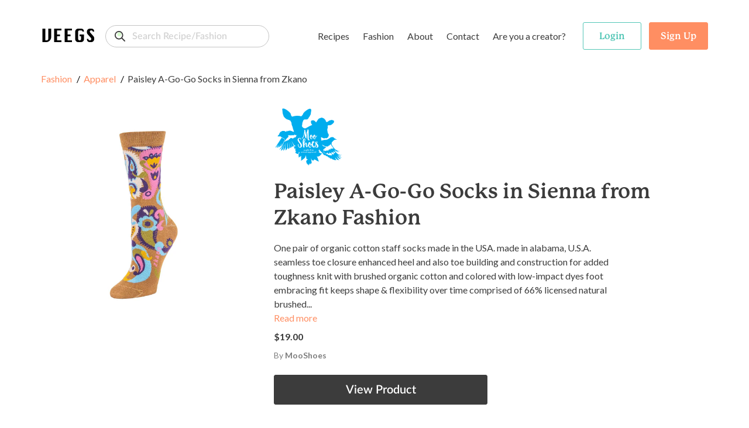

--- FILE ---
content_type: text/html; charset=utf-8
request_url: https://www.google.com/recaptcha/api2/anchor?ar=1&k=6LeXNdEUAAAAALq-ll-fr1WQKIFck9YhFRpvVYCy&co=aHR0cHM6Ly93d3cudmVlZ3Muc2hvcDo0NDM.&hl=en&v=PoyoqOPhxBO7pBk68S4YbpHZ&size=invisible&anchor-ms=20000&execute-ms=30000&cb=rxgezmigs18n
body_size: 48790
content:
<!DOCTYPE HTML><html dir="ltr" lang="en"><head><meta http-equiv="Content-Type" content="text/html; charset=UTF-8">
<meta http-equiv="X-UA-Compatible" content="IE=edge">
<title>reCAPTCHA</title>
<style type="text/css">
/* cyrillic-ext */
@font-face {
  font-family: 'Roboto';
  font-style: normal;
  font-weight: 400;
  font-stretch: 100%;
  src: url(//fonts.gstatic.com/s/roboto/v48/KFO7CnqEu92Fr1ME7kSn66aGLdTylUAMa3GUBHMdazTgWw.woff2) format('woff2');
  unicode-range: U+0460-052F, U+1C80-1C8A, U+20B4, U+2DE0-2DFF, U+A640-A69F, U+FE2E-FE2F;
}
/* cyrillic */
@font-face {
  font-family: 'Roboto';
  font-style: normal;
  font-weight: 400;
  font-stretch: 100%;
  src: url(//fonts.gstatic.com/s/roboto/v48/KFO7CnqEu92Fr1ME7kSn66aGLdTylUAMa3iUBHMdazTgWw.woff2) format('woff2');
  unicode-range: U+0301, U+0400-045F, U+0490-0491, U+04B0-04B1, U+2116;
}
/* greek-ext */
@font-face {
  font-family: 'Roboto';
  font-style: normal;
  font-weight: 400;
  font-stretch: 100%;
  src: url(//fonts.gstatic.com/s/roboto/v48/KFO7CnqEu92Fr1ME7kSn66aGLdTylUAMa3CUBHMdazTgWw.woff2) format('woff2');
  unicode-range: U+1F00-1FFF;
}
/* greek */
@font-face {
  font-family: 'Roboto';
  font-style: normal;
  font-weight: 400;
  font-stretch: 100%;
  src: url(//fonts.gstatic.com/s/roboto/v48/KFO7CnqEu92Fr1ME7kSn66aGLdTylUAMa3-UBHMdazTgWw.woff2) format('woff2');
  unicode-range: U+0370-0377, U+037A-037F, U+0384-038A, U+038C, U+038E-03A1, U+03A3-03FF;
}
/* math */
@font-face {
  font-family: 'Roboto';
  font-style: normal;
  font-weight: 400;
  font-stretch: 100%;
  src: url(//fonts.gstatic.com/s/roboto/v48/KFO7CnqEu92Fr1ME7kSn66aGLdTylUAMawCUBHMdazTgWw.woff2) format('woff2');
  unicode-range: U+0302-0303, U+0305, U+0307-0308, U+0310, U+0312, U+0315, U+031A, U+0326-0327, U+032C, U+032F-0330, U+0332-0333, U+0338, U+033A, U+0346, U+034D, U+0391-03A1, U+03A3-03A9, U+03B1-03C9, U+03D1, U+03D5-03D6, U+03F0-03F1, U+03F4-03F5, U+2016-2017, U+2034-2038, U+203C, U+2040, U+2043, U+2047, U+2050, U+2057, U+205F, U+2070-2071, U+2074-208E, U+2090-209C, U+20D0-20DC, U+20E1, U+20E5-20EF, U+2100-2112, U+2114-2115, U+2117-2121, U+2123-214F, U+2190, U+2192, U+2194-21AE, U+21B0-21E5, U+21F1-21F2, U+21F4-2211, U+2213-2214, U+2216-22FF, U+2308-230B, U+2310, U+2319, U+231C-2321, U+2336-237A, U+237C, U+2395, U+239B-23B7, U+23D0, U+23DC-23E1, U+2474-2475, U+25AF, U+25B3, U+25B7, U+25BD, U+25C1, U+25CA, U+25CC, U+25FB, U+266D-266F, U+27C0-27FF, U+2900-2AFF, U+2B0E-2B11, U+2B30-2B4C, U+2BFE, U+3030, U+FF5B, U+FF5D, U+1D400-1D7FF, U+1EE00-1EEFF;
}
/* symbols */
@font-face {
  font-family: 'Roboto';
  font-style: normal;
  font-weight: 400;
  font-stretch: 100%;
  src: url(//fonts.gstatic.com/s/roboto/v48/KFO7CnqEu92Fr1ME7kSn66aGLdTylUAMaxKUBHMdazTgWw.woff2) format('woff2');
  unicode-range: U+0001-000C, U+000E-001F, U+007F-009F, U+20DD-20E0, U+20E2-20E4, U+2150-218F, U+2190, U+2192, U+2194-2199, U+21AF, U+21E6-21F0, U+21F3, U+2218-2219, U+2299, U+22C4-22C6, U+2300-243F, U+2440-244A, U+2460-24FF, U+25A0-27BF, U+2800-28FF, U+2921-2922, U+2981, U+29BF, U+29EB, U+2B00-2BFF, U+4DC0-4DFF, U+FFF9-FFFB, U+10140-1018E, U+10190-1019C, U+101A0, U+101D0-101FD, U+102E0-102FB, U+10E60-10E7E, U+1D2C0-1D2D3, U+1D2E0-1D37F, U+1F000-1F0FF, U+1F100-1F1AD, U+1F1E6-1F1FF, U+1F30D-1F30F, U+1F315, U+1F31C, U+1F31E, U+1F320-1F32C, U+1F336, U+1F378, U+1F37D, U+1F382, U+1F393-1F39F, U+1F3A7-1F3A8, U+1F3AC-1F3AF, U+1F3C2, U+1F3C4-1F3C6, U+1F3CA-1F3CE, U+1F3D4-1F3E0, U+1F3ED, U+1F3F1-1F3F3, U+1F3F5-1F3F7, U+1F408, U+1F415, U+1F41F, U+1F426, U+1F43F, U+1F441-1F442, U+1F444, U+1F446-1F449, U+1F44C-1F44E, U+1F453, U+1F46A, U+1F47D, U+1F4A3, U+1F4B0, U+1F4B3, U+1F4B9, U+1F4BB, U+1F4BF, U+1F4C8-1F4CB, U+1F4D6, U+1F4DA, U+1F4DF, U+1F4E3-1F4E6, U+1F4EA-1F4ED, U+1F4F7, U+1F4F9-1F4FB, U+1F4FD-1F4FE, U+1F503, U+1F507-1F50B, U+1F50D, U+1F512-1F513, U+1F53E-1F54A, U+1F54F-1F5FA, U+1F610, U+1F650-1F67F, U+1F687, U+1F68D, U+1F691, U+1F694, U+1F698, U+1F6AD, U+1F6B2, U+1F6B9-1F6BA, U+1F6BC, U+1F6C6-1F6CF, U+1F6D3-1F6D7, U+1F6E0-1F6EA, U+1F6F0-1F6F3, U+1F6F7-1F6FC, U+1F700-1F7FF, U+1F800-1F80B, U+1F810-1F847, U+1F850-1F859, U+1F860-1F887, U+1F890-1F8AD, U+1F8B0-1F8BB, U+1F8C0-1F8C1, U+1F900-1F90B, U+1F93B, U+1F946, U+1F984, U+1F996, U+1F9E9, U+1FA00-1FA6F, U+1FA70-1FA7C, U+1FA80-1FA89, U+1FA8F-1FAC6, U+1FACE-1FADC, U+1FADF-1FAE9, U+1FAF0-1FAF8, U+1FB00-1FBFF;
}
/* vietnamese */
@font-face {
  font-family: 'Roboto';
  font-style: normal;
  font-weight: 400;
  font-stretch: 100%;
  src: url(//fonts.gstatic.com/s/roboto/v48/KFO7CnqEu92Fr1ME7kSn66aGLdTylUAMa3OUBHMdazTgWw.woff2) format('woff2');
  unicode-range: U+0102-0103, U+0110-0111, U+0128-0129, U+0168-0169, U+01A0-01A1, U+01AF-01B0, U+0300-0301, U+0303-0304, U+0308-0309, U+0323, U+0329, U+1EA0-1EF9, U+20AB;
}
/* latin-ext */
@font-face {
  font-family: 'Roboto';
  font-style: normal;
  font-weight: 400;
  font-stretch: 100%;
  src: url(//fonts.gstatic.com/s/roboto/v48/KFO7CnqEu92Fr1ME7kSn66aGLdTylUAMa3KUBHMdazTgWw.woff2) format('woff2');
  unicode-range: U+0100-02BA, U+02BD-02C5, U+02C7-02CC, U+02CE-02D7, U+02DD-02FF, U+0304, U+0308, U+0329, U+1D00-1DBF, U+1E00-1E9F, U+1EF2-1EFF, U+2020, U+20A0-20AB, U+20AD-20C0, U+2113, U+2C60-2C7F, U+A720-A7FF;
}
/* latin */
@font-face {
  font-family: 'Roboto';
  font-style: normal;
  font-weight: 400;
  font-stretch: 100%;
  src: url(//fonts.gstatic.com/s/roboto/v48/KFO7CnqEu92Fr1ME7kSn66aGLdTylUAMa3yUBHMdazQ.woff2) format('woff2');
  unicode-range: U+0000-00FF, U+0131, U+0152-0153, U+02BB-02BC, U+02C6, U+02DA, U+02DC, U+0304, U+0308, U+0329, U+2000-206F, U+20AC, U+2122, U+2191, U+2193, U+2212, U+2215, U+FEFF, U+FFFD;
}
/* cyrillic-ext */
@font-face {
  font-family: 'Roboto';
  font-style: normal;
  font-weight: 500;
  font-stretch: 100%;
  src: url(//fonts.gstatic.com/s/roboto/v48/KFO7CnqEu92Fr1ME7kSn66aGLdTylUAMa3GUBHMdazTgWw.woff2) format('woff2');
  unicode-range: U+0460-052F, U+1C80-1C8A, U+20B4, U+2DE0-2DFF, U+A640-A69F, U+FE2E-FE2F;
}
/* cyrillic */
@font-face {
  font-family: 'Roboto';
  font-style: normal;
  font-weight: 500;
  font-stretch: 100%;
  src: url(//fonts.gstatic.com/s/roboto/v48/KFO7CnqEu92Fr1ME7kSn66aGLdTylUAMa3iUBHMdazTgWw.woff2) format('woff2');
  unicode-range: U+0301, U+0400-045F, U+0490-0491, U+04B0-04B1, U+2116;
}
/* greek-ext */
@font-face {
  font-family: 'Roboto';
  font-style: normal;
  font-weight: 500;
  font-stretch: 100%;
  src: url(//fonts.gstatic.com/s/roboto/v48/KFO7CnqEu92Fr1ME7kSn66aGLdTylUAMa3CUBHMdazTgWw.woff2) format('woff2');
  unicode-range: U+1F00-1FFF;
}
/* greek */
@font-face {
  font-family: 'Roboto';
  font-style: normal;
  font-weight: 500;
  font-stretch: 100%;
  src: url(//fonts.gstatic.com/s/roboto/v48/KFO7CnqEu92Fr1ME7kSn66aGLdTylUAMa3-UBHMdazTgWw.woff2) format('woff2');
  unicode-range: U+0370-0377, U+037A-037F, U+0384-038A, U+038C, U+038E-03A1, U+03A3-03FF;
}
/* math */
@font-face {
  font-family: 'Roboto';
  font-style: normal;
  font-weight: 500;
  font-stretch: 100%;
  src: url(//fonts.gstatic.com/s/roboto/v48/KFO7CnqEu92Fr1ME7kSn66aGLdTylUAMawCUBHMdazTgWw.woff2) format('woff2');
  unicode-range: U+0302-0303, U+0305, U+0307-0308, U+0310, U+0312, U+0315, U+031A, U+0326-0327, U+032C, U+032F-0330, U+0332-0333, U+0338, U+033A, U+0346, U+034D, U+0391-03A1, U+03A3-03A9, U+03B1-03C9, U+03D1, U+03D5-03D6, U+03F0-03F1, U+03F4-03F5, U+2016-2017, U+2034-2038, U+203C, U+2040, U+2043, U+2047, U+2050, U+2057, U+205F, U+2070-2071, U+2074-208E, U+2090-209C, U+20D0-20DC, U+20E1, U+20E5-20EF, U+2100-2112, U+2114-2115, U+2117-2121, U+2123-214F, U+2190, U+2192, U+2194-21AE, U+21B0-21E5, U+21F1-21F2, U+21F4-2211, U+2213-2214, U+2216-22FF, U+2308-230B, U+2310, U+2319, U+231C-2321, U+2336-237A, U+237C, U+2395, U+239B-23B7, U+23D0, U+23DC-23E1, U+2474-2475, U+25AF, U+25B3, U+25B7, U+25BD, U+25C1, U+25CA, U+25CC, U+25FB, U+266D-266F, U+27C0-27FF, U+2900-2AFF, U+2B0E-2B11, U+2B30-2B4C, U+2BFE, U+3030, U+FF5B, U+FF5D, U+1D400-1D7FF, U+1EE00-1EEFF;
}
/* symbols */
@font-face {
  font-family: 'Roboto';
  font-style: normal;
  font-weight: 500;
  font-stretch: 100%;
  src: url(//fonts.gstatic.com/s/roboto/v48/KFO7CnqEu92Fr1ME7kSn66aGLdTylUAMaxKUBHMdazTgWw.woff2) format('woff2');
  unicode-range: U+0001-000C, U+000E-001F, U+007F-009F, U+20DD-20E0, U+20E2-20E4, U+2150-218F, U+2190, U+2192, U+2194-2199, U+21AF, U+21E6-21F0, U+21F3, U+2218-2219, U+2299, U+22C4-22C6, U+2300-243F, U+2440-244A, U+2460-24FF, U+25A0-27BF, U+2800-28FF, U+2921-2922, U+2981, U+29BF, U+29EB, U+2B00-2BFF, U+4DC0-4DFF, U+FFF9-FFFB, U+10140-1018E, U+10190-1019C, U+101A0, U+101D0-101FD, U+102E0-102FB, U+10E60-10E7E, U+1D2C0-1D2D3, U+1D2E0-1D37F, U+1F000-1F0FF, U+1F100-1F1AD, U+1F1E6-1F1FF, U+1F30D-1F30F, U+1F315, U+1F31C, U+1F31E, U+1F320-1F32C, U+1F336, U+1F378, U+1F37D, U+1F382, U+1F393-1F39F, U+1F3A7-1F3A8, U+1F3AC-1F3AF, U+1F3C2, U+1F3C4-1F3C6, U+1F3CA-1F3CE, U+1F3D4-1F3E0, U+1F3ED, U+1F3F1-1F3F3, U+1F3F5-1F3F7, U+1F408, U+1F415, U+1F41F, U+1F426, U+1F43F, U+1F441-1F442, U+1F444, U+1F446-1F449, U+1F44C-1F44E, U+1F453, U+1F46A, U+1F47D, U+1F4A3, U+1F4B0, U+1F4B3, U+1F4B9, U+1F4BB, U+1F4BF, U+1F4C8-1F4CB, U+1F4D6, U+1F4DA, U+1F4DF, U+1F4E3-1F4E6, U+1F4EA-1F4ED, U+1F4F7, U+1F4F9-1F4FB, U+1F4FD-1F4FE, U+1F503, U+1F507-1F50B, U+1F50D, U+1F512-1F513, U+1F53E-1F54A, U+1F54F-1F5FA, U+1F610, U+1F650-1F67F, U+1F687, U+1F68D, U+1F691, U+1F694, U+1F698, U+1F6AD, U+1F6B2, U+1F6B9-1F6BA, U+1F6BC, U+1F6C6-1F6CF, U+1F6D3-1F6D7, U+1F6E0-1F6EA, U+1F6F0-1F6F3, U+1F6F7-1F6FC, U+1F700-1F7FF, U+1F800-1F80B, U+1F810-1F847, U+1F850-1F859, U+1F860-1F887, U+1F890-1F8AD, U+1F8B0-1F8BB, U+1F8C0-1F8C1, U+1F900-1F90B, U+1F93B, U+1F946, U+1F984, U+1F996, U+1F9E9, U+1FA00-1FA6F, U+1FA70-1FA7C, U+1FA80-1FA89, U+1FA8F-1FAC6, U+1FACE-1FADC, U+1FADF-1FAE9, U+1FAF0-1FAF8, U+1FB00-1FBFF;
}
/* vietnamese */
@font-face {
  font-family: 'Roboto';
  font-style: normal;
  font-weight: 500;
  font-stretch: 100%;
  src: url(//fonts.gstatic.com/s/roboto/v48/KFO7CnqEu92Fr1ME7kSn66aGLdTylUAMa3OUBHMdazTgWw.woff2) format('woff2');
  unicode-range: U+0102-0103, U+0110-0111, U+0128-0129, U+0168-0169, U+01A0-01A1, U+01AF-01B0, U+0300-0301, U+0303-0304, U+0308-0309, U+0323, U+0329, U+1EA0-1EF9, U+20AB;
}
/* latin-ext */
@font-face {
  font-family: 'Roboto';
  font-style: normal;
  font-weight: 500;
  font-stretch: 100%;
  src: url(//fonts.gstatic.com/s/roboto/v48/KFO7CnqEu92Fr1ME7kSn66aGLdTylUAMa3KUBHMdazTgWw.woff2) format('woff2');
  unicode-range: U+0100-02BA, U+02BD-02C5, U+02C7-02CC, U+02CE-02D7, U+02DD-02FF, U+0304, U+0308, U+0329, U+1D00-1DBF, U+1E00-1E9F, U+1EF2-1EFF, U+2020, U+20A0-20AB, U+20AD-20C0, U+2113, U+2C60-2C7F, U+A720-A7FF;
}
/* latin */
@font-face {
  font-family: 'Roboto';
  font-style: normal;
  font-weight: 500;
  font-stretch: 100%;
  src: url(//fonts.gstatic.com/s/roboto/v48/KFO7CnqEu92Fr1ME7kSn66aGLdTylUAMa3yUBHMdazQ.woff2) format('woff2');
  unicode-range: U+0000-00FF, U+0131, U+0152-0153, U+02BB-02BC, U+02C6, U+02DA, U+02DC, U+0304, U+0308, U+0329, U+2000-206F, U+20AC, U+2122, U+2191, U+2193, U+2212, U+2215, U+FEFF, U+FFFD;
}
/* cyrillic-ext */
@font-face {
  font-family: 'Roboto';
  font-style: normal;
  font-weight: 900;
  font-stretch: 100%;
  src: url(//fonts.gstatic.com/s/roboto/v48/KFO7CnqEu92Fr1ME7kSn66aGLdTylUAMa3GUBHMdazTgWw.woff2) format('woff2');
  unicode-range: U+0460-052F, U+1C80-1C8A, U+20B4, U+2DE0-2DFF, U+A640-A69F, U+FE2E-FE2F;
}
/* cyrillic */
@font-face {
  font-family: 'Roboto';
  font-style: normal;
  font-weight: 900;
  font-stretch: 100%;
  src: url(//fonts.gstatic.com/s/roboto/v48/KFO7CnqEu92Fr1ME7kSn66aGLdTylUAMa3iUBHMdazTgWw.woff2) format('woff2');
  unicode-range: U+0301, U+0400-045F, U+0490-0491, U+04B0-04B1, U+2116;
}
/* greek-ext */
@font-face {
  font-family: 'Roboto';
  font-style: normal;
  font-weight: 900;
  font-stretch: 100%;
  src: url(//fonts.gstatic.com/s/roboto/v48/KFO7CnqEu92Fr1ME7kSn66aGLdTylUAMa3CUBHMdazTgWw.woff2) format('woff2');
  unicode-range: U+1F00-1FFF;
}
/* greek */
@font-face {
  font-family: 'Roboto';
  font-style: normal;
  font-weight: 900;
  font-stretch: 100%;
  src: url(//fonts.gstatic.com/s/roboto/v48/KFO7CnqEu92Fr1ME7kSn66aGLdTylUAMa3-UBHMdazTgWw.woff2) format('woff2');
  unicode-range: U+0370-0377, U+037A-037F, U+0384-038A, U+038C, U+038E-03A1, U+03A3-03FF;
}
/* math */
@font-face {
  font-family: 'Roboto';
  font-style: normal;
  font-weight: 900;
  font-stretch: 100%;
  src: url(//fonts.gstatic.com/s/roboto/v48/KFO7CnqEu92Fr1ME7kSn66aGLdTylUAMawCUBHMdazTgWw.woff2) format('woff2');
  unicode-range: U+0302-0303, U+0305, U+0307-0308, U+0310, U+0312, U+0315, U+031A, U+0326-0327, U+032C, U+032F-0330, U+0332-0333, U+0338, U+033A, U+0346, U+034D, U+0391-03A1, U+03A3-03A9, U+03B1-03C9, U+03D1, U+03D5-03D6, U+03F0-03F1, U+03F4-03F5, U+2016-2017, U+2034-2038, U+203C, U+2040, U+2043, U+2047, U+2050, U+2057, U+205F, U+2070-2071, U+2074-208E, U+2090-209C, U+20D0-20DC, U+20E1, U+20E5-20EF, U+2100-2112, U+2114-2115, U+2117-2121, U+2123-214F, U+2190, U+2192, U+2194-21AE, U+21B0-21E5, U+21F1-21F2, U+21F4-2211, U+2213-2214, U+2216-22FF, U+2308-230B, U+2310, U+2319, U+231C-2321, U+2336-237A, U+237C, U+2395, U+239B-23B7, U+23D0, U+23DC-23E1, U+2474-2475, U+25AF, U+25B3, U+25B7, U+25BD, U+25C1, U+25CA, U+25CC, U+25FB, U+266D-266F, U+27C0-27FF, U+2900-2AFF, U+2B0E-2B11, U+2B30-2B4C, U+2BFE, U+3030, U+FF5B, U+FF5D, U+1D400-1D7FF, U+1EE00-1EEFF;
}
/* symbols */
@font-face {
  font-family: 'Roboto';
  font-style: normal;
  font-weight: 900;
  font-stretch: 100%;
  src: url(//fonts.gstatic.com/s/roboto/v48/KFO7CnqEu92Fr1ME7kSn66aGLdTylUAMaxKUBHMdazTgWw.woff2) format('woff2');
  unicode-range: U+0001-000C, U+000E-001F, U+007F-009F, U+20DD-20E0, U+20E2-20E4, U+2150-218F, U+2190, U+2192, U+2194-2199, U+21AF, U+21E6-21F0, U+21F3, U+2218-2219, U+2299, U+22C4-22C6, U+2300-243F, U+2440-244A, U+2460-24FF, U+25A0-27BF, U+2800-28FF, U+2921-2922, U+2981, U+29BF, U+29EB, U+2B00-2BFF, U+4DC0-4DFF, U+FFF9-FFFB, U+10140-1018E, U+10190-1019C, U+101A0, U+101D0-101FD, U+102E0-102FB, U+10E60-10E7E, U+1D2C0-1D2D3, U+1D2E0-1D37F, U+1F000-1F0FF, U+1F100-1F1AD, U+1F1E6-1F1FF, U+1F30D-1F30F, U+1F315, U+1F31C, U+1F31E, U+1F320-1F32C, U+1F336, U+1F378, U+1F37D, U+1F382, U+1F393-1F39F, U+1F3A7-1F3A8, U+1F3AC-1F3AF, U+1F3C2, U+1F3C4-1F3C6, U+1F3CA-1F3CE, U+1F3D4-1F3E0, U+1F3ED, U+1F3F1-1F3F3, U+1F3F5-1F3F7, U+1F408, U+1F415, U+1F41F, U+1F426, U+1F43F, U+1F441-1F442, U+1F444, U+1F446-1F449, U+1F44C-1F44E, U+1F453, U+1F46A, U+1F47D, U+1F4A3, U+1F4B0, U+1F4B3, U+1F4B9, U+1F4BB, U+1F4BF, U+1F4C8-1F4CB, U+1F4D6, U+1F4DA, U+1F4DF, U+1F4E3-1F4E6, U+1F4EA-1F4ED, U+1F4F7, U+1F4F9-1F4FB, U+1F4FD-1F4FE, U+1F503, U+1F507-1F50B, U+1F50D, U+1F512-1F513, U+1F53E-1F54A, U+1F54F-1F5FA, U+1F610, U+1F650-1F67F, U+1F687, U+1F68D, U+1F691, U+1F694, U+1F698, U+1F6AD, U+1F6B2, U+1F6B9-1F6BA, U+1F6BC, U+1F6C6-1F6CF, U+1F6D3-1F6D7, U+1F6E0-1F6EA, U+1F6F0-1F6F3, U+1F6F7-1F6FC, U+1F700-1F7FF, U+1F800-1F80B, U+1F810-1F847, U+1F850-1F859, U+1F860-1F887, U+1F890-1F8AD, U+1F8B0-1F8BB, U+1F8C0-1F8C1, U+1F900-1F90B, U+1F93B, U+1F946, U+1F984, U+1F996, U+1F9E9, U+1FA00-1FA6F, U+1FA70-1FA7C, U+1FA80-1FA89, U+1FA8F-1FAC6, U+1FACE-1FADC, U+1FADF-1FAE9, U+1FAF0-1FAF8, U+1FB00-1FBFF;
}
/* vietnamese */
@font-face {
  font-family: 'Roboto';
  font-style: normal;
  font-weight: 900;
  font-stretch: 100%;
  src: url(//fonts.gstatic.com/s/roboto/v48/KFO7CnqEu92Fr1ME7kSn66aGLdTylUAMa3OUBHMdazTgWw.woff2) format('woff2');
  unicode-range: U+0102-0103, U+0110-0111, U+0128-0129, U+0168-0169, U+01A0-01A1, U+01AF-01B0, U+0300-0301, U+0303-0304, U+0308-0309, U+0323, U+0329, U+1EA0-1EF9, U+20AB;
}
/* latin-ext */
@font-face {
  font-family: 'Roboto';
  font-style: normal;
  font-weight: 900;
  font-stretch: 100%;
  src: url(//fonts.gstatic.com/s/roboto/v48/KFO7CnqEu92Fr1ME7kSn66aGLdTylUAMa3KUBHMdazTgWw.woff2) format('woff2');
  unicode-range: U+0100-02BA, U+02BD-02C5, U+02C7-02CC, U+02CE-02D7, U+02DD-02FF, U+0304, U+0308, U+0329, U+1D00-1DBF, U+1E00-1E9F, U+1EF2-1EFF, U+2020, U+20A0-20AB, U+20AD-20C0, U+2113, U+2C60-2C7F, U+A720-A7FF;
}
/* latin */
@font-face {
  font-family: 'Roboto';
  font-style: normal;
  font-weight: 900;
  font-stretch: 100%;
  src: url(//fonts.gstatic.com/s/roboto/v48/KFO7CnqEu92Fr1ME7kSn66aGLdTylUAMa3yUBHMdazQ.woff2) format('woff2');
  unicode-range: U+0000-00FF, U+0131, U+0152-0153, U+02BB-02BC, U+02C6, U+02DA, U+02DC, U+0304, U+0308, U+0329, U+2000-206F, U+20AC, U+2122, U+2191, U+2193, U+2212, U+2215, U+FEFF, U+FFFD;
}

</style>
<link rel="stylesheet" type="text/css" href="https://www.gstatic.com/recaptcha/releases/PoyoqOPhxBO7pBk68S4YbpHZ/styles__ltr.css">
<script nonce="So4IXUcqGaVoN3Lsavn_OQ" type="text/javascript">window['__recaptcha_api'] = 'https://www.google.com/recaptcha/api2/';</script>
<script type="text/javascript" src="https://www.gstatic.com/recaptcha/releases/PoyoqOPhxBO7pBk68S4YbpHZ/recaptcha__en.js" nonce="So4IXUcqGaVoN3Lsavn_OQ">
      
    </script></head>
<body><div id="rc-anchor-alert" class="rc-anchor-alert"></div>
<input type="hidden" id="recaptcha-token" value="[base64]">
<script type="text/javascript" nonce="So4IXUcqGaVoN3Lsavn_OQ">
      recaptcha.anchor.Main.init("[\x22ainput\x22,[\x22bgdata\x22,\x22\x22,\[base64]/[base64]/MjU1Ong/[base64]/[base64]/[base64]/[base64]/[base64]/[base64]/[base64]/[base64]/[base64]/[base64]/[base64]/[base64]/[base64]/[base64]/[base64]\\u003d\x22,\[base64]\x22,\x22w5DDgCoFRkAtwo/DusOqA8OKL0VADMODwrzDgsKEw6low4zDp8KpKTPDkExSYyMrQMOQw6ZTwrjDvlTDjcKIF8ORdcOpWFhGwpZZeRp4QHFowp01w7LDmsKKO8KKwq/DtF/ChsOXAMOOw5tSw58dw4AkYlx+QD/[base64]/HcKVwrxSw5ZpA1LChcOZwofCu8OuwqHDv8ObwqXDt2rCn8Klw7Now7I6w4zDllLCoz/CjjgAUsOSw5Rnw6PDrgjDrVbCtSMlDVLDjkrDp3oXw50MW17CuMOJw6HDrMOxwoJHHMOuDMOQP8OTbsK9wpU2w70ZEcObw7gvwp/Dvls4PsONZsOMB8KlAQ3CsMK8BDXCq8KnwqDChUTCqlEuQ8Ogwp/CmzwSQThvwqjCkMOowp4ow4MMwq3CkAEcw4/Dg8OOwrgSFFLDosKwLUFzDXDDnsKlw5Ucw49nCcKEZnbCnEIGd8K7w7LDq3NlMHIaw7bCmhlowpUiwrXCj3bDlGJlJ8KOcljCnMKlwr8bfi/DshPCsT5qwq/[base64]/CuMObXcKBGF91RRpIUCQawq3DmzlFE8K/wp7CvzfCjgVaw58JwqEuAkczw7bCnFLCtHrDgMKtw6JAw5QYQMOZw6klwp/ChcKzNG/DosOvQsKHJ8Khw6DDnsODw5PCjx/Dry0FKSPCkS9HFXnCt8Oaw74swpvDmcK/wo7DjwcQwqgeC3TDvz8vwrPDuzDDqXpjwrTDokvDhgnCjsK9w7wLDsOcK8KVw5nDqMKMfUYuw4LDv8OCEgsYesOJdR3DijwUw7/[base64]/CuMKqwpbCj8KjYmzDisKLwopyKjkawroOO8O9HcKlCMKEwqd4worDs8KYw5RCU8KJwonDkikNwr3Dt8OcYsKkwqQNfsO/eMKSH8KrYMOWw7DCsmnDnsKUAsKvCDDCnDnDtG4wwoliw4jDm0nCpTTCosKJe8OuRy3DicOBOsKaD8OaHjnCnsOMwqbDp0N7K8OHPMKaw5/Dpj/DncOXwoLCjcKEdcKZw6bCk8OAw4zDijEmEMKbQcK2RCcORcOaeg/DuwfDocKaV8KGQsKdwp7Cq8KPJTvDisKPwpvCvQdow4vDrlAvRsO1QCByw4jDgxfDh8KHw6XCiMOPw4QfDMOkwpPCrcKyJcK3w7xnwp/Cm8Kbw5rCq8KfJi0NwpZWXl/DjHvCtlDCojDDiHDDscOHZVAkw4DCgFnDtHJyYSbCkMOlTsOtwoTCq8KUFsOJw5/[base64]/CqnbCjBYPDH3DncKXwoMewp/ComTCjcKmwpxxw6dwBBbCtC5IwrfCr8KLPsO9w6VJw6YLZsK9Uyw2w63Cp1/CoMO7w4RvRXEsdkPCilXCtCsawp7DsRPDj8OkHUXCm8K6UmfCk8KiM0VVw4HDncOQwovDj8O8JhcjasKJw4pyJFQswpcPecKmccKhwr9vPsKlcxcJWMKhI8KLw5XCosOGw7ovcsKYEBfCkcOwHBjCrcKbwqrConzCu8OfIUlSOcOuw6DCtH4Tw4HDsMO2V8O/w69DFsKzeELCosKwwojCmAfClhYXwqUTbXtLwojCgyFdw4UOw5PChcK5w7XDn8OTEFQewodowqJwOMK+QGnCqxPDmRVPwqnCtMKjBMK1eipLwq9uwrDCohIncjQqHAddwrLCgMKICsO0wqDCv8KTBj0LFTd/MnXDkx3DosOoU0/[base64]/SGvCvD9USsKxIHp2RcORPMKdwobDisOBfCHCjlzDpR3ChhlBwqNZw7E2B8OwwprDhkwwb3JKw40MPgl8wrzCrWlSw5oMw7Bcwr5/[base64]/DosODwofClShXXMOiworDmsO/O3Ipf01pwoUcZsKgwoHChFt3woh1WhQUw7lLwprCgiYZbTRYw41HfMOoNMKZworDmcK3w4R0w77Cux3DusO5wo0jIMKzwrMtw4x2A3hrw5UjacKWOBDDgcOiM8OMb8K1IMOBI8O+VQvChsOiCcOnw7o6OyEIwr7CsH7Dkh/DrMOlH2TDlWIswqFfL8K4wpAswq57bcKwb8K/Cx4qLA0bwp9qw4XDji7DsV0dw4DCk8OLaV4JVsOnwprCrlo6wpASfsOzw47DgsKUwpXCt0TCjWdcXEYJBsKkAcKyQsO4dsKRwo19w4BMw7QmLsOYw5FzN8OBaEF5ccOUwqQ4w5fCmy06Dipuw5Mwwr/DtSlKw4HDvMObUHEbAMKtL2jCqRPCt8KCVsOpNXPDqnfCncKuXsKvwrhSwonCp8KWBmXCncObTmhDwolSZmXDllbDrFHCgGnCsG9Lw5Ynw412w4Niw6w2w7LDgMOedsKUW8KjwqzCgcK7wqpya8OKF1/CpsKCw4/[base64]/DjcKtBkXCk8O8w7vDrcOLw7JJF0EBw6BdA8KEwpBtw4kJKMKDNjPDocK9w4vDi8OJwpPDizJ8w58CLMOkw6nDuhbDqsOqC8Onw4JGw7Auw41FwpRZbnjDqWIKw6wGacOiw6B9ZsKzYMODajFdw4fDjw/CmA/CrFjDj3rCuG3DnVg1UiTCi17Dr08bd8O3wooowrF3woEPwqpOw4BDdcO4MQzCiE18D8KAw60yXhFEwqkFaMKmw49yw63CtcOlw7l7L8ONwqsMI8OewqnDlMKZwrXCmDg6w4PCjT4sLcK/BsKXQcKqw7NKwpwxw6dMF3vCrcO9UC7CicKZdmNuw4fDjjk9WDfCmsOww6UYw7APPwQ1V8OywqrCkk/[base64]/[base64]/Do39ME8OGagB0wr7ClMOrw6/[base64]/CkMOfwoEvw4XClzPCqsOBF3xWwoTCg3YUcsKWTMOJwr3CisOgw4LDt3PCpcKUXnsMw5fDv03CvVXDvmvDksKlwqV2wpHCocOsw75RZB5lPMORdm8yworClS92Vht/[base64]/[base64]/DrErDkcOaw6csF2hsw63ChsKsw6N1FG1Xw7fCikrCvMOYXMK/w4/Ci3NUwqVgw5NZwofCscKkw51yVFPDlhjCshnDn8KofMKAw4Eyw47DvMOtCC7Cg0fDnkHCvUDCkMOPfMO8KcKUKErDjMK5wpbCnMOfXMO3wqbDu8K/DMKKOsOtfMOvw4ZdSsKcD8Okw7fCl8K2wrQpw7Zowo8Mw7s1w7PDjMKbw7jCgcKVXA1+PCViVktowqsVw6TDqMOLw4bCmxHCqcOtMRIrw4FbN1Ymw4VIV0nDpSvCvCAowrBfw7UOwoIuw4QCw7/DggdkQsOSw6/[base64]/w5R/wonCh3fDsx/DucOhw7TCjhTCpMOmQsKAw790w6XCkHpjPwc/KsKdDQANIMORB8KiOyfChBDDpMKWORRswrUew68Bwp3Di8OUdGEVQsORw6DCmzTDsBHCssKIwpDCsXxVWgorwqA+wqbCm0HDnGrCrQpswo7CoVPCsXzCng/DgcK8w6wNw5lyNVTDqcKvwpQ5w6giEcKrw6TDrMOiwqrCmRFbwp/[base64]/DnQVCV8K/[base64]/FhEUwpouM8KJw5/Ch2XCnVTCqAfDtMOOwqJkwpXDuMKIwqjCvx1AYMOTwqHDhMK0wo44FFzDiMOBwrcMG8KMw4PCh8Ovw4nDj8Ksw5bDrTLDn8KHwqY6w6R9w7okEsOLccKvwqNMDcKVw4/[base64]/Dn0xbVsKfbcKSFsK0w7nCqAowQMOBEsKCbi3CoXnDpADDmnk0NnXCqysrwojDlXbCgkkyV8K8w6nDt8O5w53CozlkGcODPzYBw7Zhw7fDjQbCr8Ktw5oGw5TDisOpWsOaF8K9FMK4Y8OGwrchdMOtFWM+VcKUw4fCrMO+w7/Ci8OBw4TDgMOwQ196CEvCk8OXOUNNUjYmXBF+w53CosKVMyHCmcOvE2HCvWNqwoBDw7PCo8KlwqR9H8Ohw6AUAzjDisOOw6sDDhfDq3p3wrDCucO3w7TCtRPDn2bDjcK7wooew6YPbB8/w4jDow7CiMKdwrZXw5XCn8OOQcOOwp8Qwrofw6XCoCzChsOHaSfDlMKUw7rCisOKV8Krw49Qwpg4M2IzOzRDPWjClkZ1wp4xw7DDhcKmw4TDjsO2LcOtw61WasK9f8KEw7zDg1o3GUfDv0DCgR/CjsKjw5nCncOWwrFkw6A1VyLCribCpl3CsDnDkcO/woZ4VsKqw5BrQcKRb8OeO8O1woLCt8KUw4sMwrdBw7nDvSsXw6s9wpLDozZwZsOBT8Ozw5vDr8Oodh0VwqnDq1xvaAkFHy7Dt8KTeMKPZiIeQMOuGMKjw7/DlsOjw6TDt8KdSGHCjcOhZcOPw4vCg8OmXU/[base64]/DjT4fw6nDiSTCti3Dt8KqFB7CjsKdw483YMKwDxw5LAvDrGI1wqJfLwrDokDCosOGw6guwpJsw5RLP8OtwrxBMsKHw619bzhJwqfDmMO7fsKQWBtpw5J1X8ORwqEnZRZiwofDgcOMw591bWrCgMO/GcOdw4bCucK1w5bCiCbCmcK4HHvDhV3Cm03DjDxpGMKkwpvCvxLCknkZYTrDsBgsw4LDocOOEls5w41cwrQ3wrjDg8O/w5wvwocHw7HDpsKmH8Oye8O/HcKpwrnDp8KHwoAmH8Oednw3w6HCkcKYZ31ZHVxPNk5tw5TDllQjMDtZbGbCjm3DoVLCjCpMwrzDu2wGw6XCqivDmcOuw6oaMykGGMKqDRbDucKUwqppZRDCgko2w6rDpsKId8OKOQbDtwwcw7k/[base64]/DnkDDv8OXfMOQCCApXMOOw6NARcOLbiDDusOVJ8K0w7hTwrhvKXjDtcKBV8K8TX7CusKgw5cjw7QEw5TDlMOuw7B7EFw4WsO3w5ozaMOuwoM9w5llwoRiecK/VXrCi8OWBMKeWcKjJRLCuMOGwrfCnsOaWVlAw4DDqQQuDCTCmlnDpCw3w6bDpzLClgsuUnzCkUZiwoXDu8ODw5fDigYAw6zDmcO0w5DCjA8ZFsKtwoVvw4ZfasKcfDXDssO1YsKfCGXDj8K4w4cxwqc8D8K/wqPChTAkw6jDr8OrLHnCr0FgwpREwrTDo8KGw70uw5TDjUVRw6dnw589Yi/CuMKnF8O8PMO7BcKaW8KUGG06RBFGUVvCm8O/w4zCnUdIwppGw5bDkMOnXsKHwojCowcXwp5ucXDCmjjCggJow7ksF2PDngoNw65Pw710WsKKfEULw6kDTsKuaUspw69iwrXCkEpLw4NSw75mw4nDqBtpJDdCAMKsTsKuNcKMc3RSeMOcwrfDs8Ofwog8CcKYA8KTw5PDiMK2NMKDw5bDkX9bN8KZUTUlXMK2w5ZvZG/Dn8KxwqNWR1NOwrZ9ZMOfwo5iVcOfwo/DiVEQTGIWw7AdwpI3FGo6X8OfcMKvIx7DmcOtwozCrV9OOcKFS28XwpbDm8OtFsKKUMK/[base64]/IsOUfMK3wq/DryxtwrFlw4A5w7UzwoHCr8K6wozClm7Dl2TDjEhKYcOgQsOBwolvw7rDjA7CvsOFWMONw4osaS0Sw6Yewp4GbsKFw687NAEfw6fCsAERD8OsbU/CvzZewpwZcgbDr8ORV8OIw5nCuSwoworCm8ONSFHCn2gIwqJAIsKUBsOcfTo2NsKwwobDhcOeFAJrRzJvwpbCtwHClh/DpMOoT2h7DcK0QsOFwpx0dsOZw5vCuyvCiD/CoxjCvGhWwrNRantSw6zCucKzcAXDssOuw7DCnWlzwpEEw5bDhwrCkMKEIMK3wpfDt8KKw7bCqn3Dr8OJwr5kGU/DscKgwrnDji53w6NLATfDhj9mVMOowpHDl2NiwrkoK2nCpMKTbztWVVY+w5TCgsODU2rDiQ9Tw647w5nCksKeW8OIMsKyw5l4w5NID8KVwrzCncKeaT3DkVvDhR11worCkzgJJMKDR39cNRYTwoPCq8KpenJwQkzCmsKJwpFAw5/CgsOIV8OsbMKvw6fCtwZ2FVjDnCUXwpAiw53DicOuWzRnwqrCoEhywrrCqMOjEMK1eMKFQCRsw7DDgxbCq3LClERaX8KZw5VNcQcVwrpjSDTCjjEaaMKpwoDCtwNLw5XCnH3Cr8KXwq3DihXDpsKqesKhw63CpQvDrsO6wojCtlrChnxFwrJmw4QkPlvDoMO3w7/DhMKwVsOYDnLCosOWemcRwp4KHSzDkTfDgnIDDcK5b3TDhAHDocKWwrvDhcK8f3hgw67Dk8KUw58Pw6g4wqrCtx7DpsO/w7k8w4s+w6RqwpwtJcKTB1vDocONwq/DvcOjIcKDw6PCv1YCasO/SnDDplpQWMKHPcOsw7tYRnVbwpNpw57CkMOhYnTDssKdasOKAsOCw4LCnCJrX8KqwrRwGELCqyTCuW7DiMKDwol+MmHCtMKCw6/[base64]/CixQww7J3XinCoMKuw4MJwp/CucKZJwcIwrUDbBt1wpFxPcODwoBUd8OXwpDCnUNywoDDk8O6w6tiRAl/McOMZDBBw4RwacKRw63CuMOQw6sSwoHDr1ZEwol7wqBRaDQGB8OyDBzCvSLChMOBw6oOw50yw5RceW1rFsKhJhzCqMKmYcKpJ01IQDXDi0hpwprDklF/CMKKw4JPwqdUw48UwqFAZ2pJL8OeZsOMw6h/wpR9w5vDjcKTMsKIwoVmCRNKbsKtwqcsCCllczxlw4/DgcOPD8OvI8OXMxrCsQ7Cg8OaO8K2P2N/w5XDuMKtGMOUw4Rub8KFCX/DqcODw53CkjrChjZfw6fCuMORw7cHelNzbcKhIBfDjTLCmkMswq7DjcO1w5DCowjDv3FjDTNybMKfwp4YGMO5w4NRw4J5LMKdwr/CmMO/wpAbw5/CmEBtFhLCt8OIw65Ea8KNw5HDtsKow47Cszo/w5FmaQ0PQHEAw64kwpZPw75bIcKnN8OGw7nDm2psC8Osw4/DssOXOWdXw6/CpX7DsknDrz3CpsKOPy5+P8O2ZMK2w4UYw53CiXDCqcK8w5XClMOPw78lUU9KXsOnWAfCk8OFIwwkw7k/w6vCr8KEwqLCtcKCw4LCmx12wrLDoMKfwp0BwqTDgigrw6HDqsKuwpN3wpUgUsKkRsOIw7/DqF9XQjJbwovDn8KlwrXCmX/Dn1XDlgTCt1/ChTrDjXkKwr8pHHvDtsKOwpnCrsO9wr45Om7DjsKWworCpk97IMKkw7vCkwZBwoUvD3MGwqAsfDfCmn09w68PCldZwp/CiwcRwr5vTsKCKhDCvmXCtcO9wqLDs8KZdcOqw4sTwr7CoMOIwo9TA8OJwpTCsMK/IMK2XT3DnsObAQHCh1NvK8KLwobCm8OaFMK5aMKewpjCq2rDiS/DhTLCjTvCm8OqEjUBw4psw7TDucK/IXfDgX7ClAAYw6nCq8OMIcKYwptEw758wpPDh8ORecO2FGzClcKDw7jDtSrCi0jDk8KHw71vOMOCZ081TsK6OcKuPcKxP2I5GcK6wrgbC3TCrMK4WMOCw78ZwqoqRV5Rw6VHwr/[base64]/[base64]/w5wLA8OucsOwwqtGwoMNZGjDmiInI8OjworCnTFQw4c1wq/DlMOdWcKlC8ORKUMOw4UkwqXCq8OXU8KoDFBzJcOuHBrDr1TDvGbDqMKqMcOrw4MpHsOdw5/CtmZAwrvCs8Oje8KhwpLDpAzDi0VBw7omw4BgwrJlwrAuw7BxS8OrFsKDw6PDksOfC8KDAhLDjiEOWsOLwo/DvsOsw752a8OfHsOHw7TDqcONa1piwrPCjFHCg8O0CsOTwqbCqj/[base64]/DjUhdworDqcOYXSELFVLDucKZNw1/PcKfBDzCj8KpQAATwpRCwp/CucOkY2XChA7Dj8Kww7vCmsKwKRHCilXDq0TCk8O4GFfDrRsaEAnCtzcUw6jDpsO3AA3DjhQdw7DCjcKuw5bCi8OjRn93cBIaIcKywqRaG8OKQmIkw6d4w6HDjx3Cg8Ofw5EaGGlLwo8gw5Jvw4fClA/[base64]/f8OhFFPCmGYFw7JUcl3DuBrChsKtw5fCrm9aERHDpjB7XsOdw65aMSBDWXsTbWBOO1LCvm/Cq8KBLS/DkCDDqjbClB7Dnz/DjWfCoRnDu8OAIsKbBWbDucOCX2lXBF5+aiDCs08aZTQMTsKsw5XDhcOPXsOCTMOrMsKFW24NWV8iw5fCk8KxG1Fsw6nDiwbCk8OGw6LCq1jCmHRGw5pbwop4DMKBwrnChG4Xwo3Cg3zCusK2dcO1w5Z4S8KSahc+VsK4w6c/[base64]/DglQCwrfDpzLCticvb8KLwrTDszbCmMOTJMKAfEsbXMOww58oGRzCnCXCtCleO8OdI8OvwpbDpQDDvMOBRxjCtgPCqngVT8Kqwr/[base64]/Nls8VcKdcsOywqpqZ1fDlsOZw7HDvjPCqcO0ZMKeW8KhYsO4Iig+E8KwwqrDrgsMwqEQPHrDmDjDkT7CjMOaDhQcw63Dl8OgwqHCu8OCwrM8w69ow4MwwqdNwqgEw5rDi8KlwrE5wqhHNTbCt8K0wpVFwo9hw4MbGsOuKMKXw57CuMO3w60ADF/DgsOaw7/[base64]/w555w6TCjzUpw5dgw4zDtXHDnzkjRMOvNMOEDBR1woNZO8KsDcK6RAh+VUPDrzLClVPCkQ/DlcOaR8OuwpDDui10wqIzYsK3UgLCocOuwodGfWgyw48/w4kfdcOowqFLCWvDuWcLw4ZCw7chDzEfw5/Dp8O0XG/DqC/CosKkXcK/EsKzByd6VsKDw6nCucKPwrNRRcKSw51NDRE3YSDCkcKtwpZkwrUpIsOtw7FEK39WDgTDpDFTwp/CncObw7fCm2RDw5AgaTHDiMOQeFJswqnDscKGUwESbVzCr8Kbw4UKwrLCqcKyVVZGwpNYQcOzC8KxQBzCtBwZw6pQw5DDmcK/N8KaaQBWw5XCr3wqw5HDkMO9wo7CjkgzJy/ClsKpw5RKOHBUFcKTDEVLw6p3wp4FAkvDqMOfCMOhwqpZwrtAwp8Vw5dLw5YLw47Cu13DiT59Q8OKNEItYMOPKsOmDA/CkxMuLnEGNAQ2VsKGwpNow7QXwpzDnsO3EMKWI8OUw6rDl8OANmjCksKYw6nDpAE/wpxOw4vCtsKYEMKpDsO8EzBiwowxbcK6TTUiw6/DkljDswV8wqhKbzbDmMKlZnJ5RkDDm8KTwrp4KsKqw4rDm8KIwobDtEAOdjLDj8O/wrDChwMpwrfDm8O3w4ciwqvDr8Kkwp3CrsK1aT8xwrrCkGLDtkhhwoDChMKaw5cuIsKfw6oIIMKHwohYMMKFwrXCtMKCb8OmNcKDw5DCpW7DsMKTw6gHd8OVKMKfcMOFw5bClcOdDcOOdgvDoyEPw79Yw6XDtcO1IsK5O8OuP8KQP0Eafy/Cq0XCnsKxGW1wwrI+woTDrlFQaFHCuDYrJMOnPsKmw7XDmsOkw47CsyjCqynDjwogwprDtCHCjcKvwovDogDCqMKIwrsIwqRBw4EPwrdpLxbDrynDv3hgw4bCpxABWMKZwqdjwohFMMOYw6TCmsOjfcKAwqrDtE7Ckn7CsHXDk8KxDGYFw7xvGnRbwprCp0ciGR/ChcKCEsKNM0zDksODVcOdfsKga3XDtj7ChMOfPVQkRsOqdcKTwpXDr2HCuUUBwq/DhsO3WMO/w5/Co3bDiMKcw6XDi8ODAsO8w7vCogIUw7sxcMKlw6TDl3I2YnHCmQJMw6jCosK5VsOxw7TDt8KUDcK2w5RHUsKrQMOnIMKTOmEnw5NJwppkwoZ8wpXDmy5mwq9WQ0LCo1d5wq7DocOICywbfTtRdTrDkMO6wqnDrDZAw6gwTRdyGyBZwpAkS3ADE2AJJH/CizpDw5jDpQzCn8Kvw4/ChEdlBmkVwpfDil3CnsOvw6Rhw4Jfwr/Dv8KmwptldDPCnMKRwqAOwrZKwrrCkcK2w4rCnW9jMRB4w7N9Ny0jfA/Do8Kowrh6GkFwUXEmwovCskbDhmLDuAzDuxHDk8K2UGouw4XDuwtjw7/[base64]/esKmMwAuZsKowrtwEMOjwpMsTsObwpFYc8O1OsOzw4QpHcKRL8OGwpbCq1JWw7goX2HDuWfCs8Ktwq/Dk2QnGC3DmMK7wo8Lw7PCuMOvw6/DjX/CujUzOkl/I8KfwqQoYMOvw5bDlcKeP8KeTsO6wpZ8w5zDqnrCtcK4RXI/HFXCqMKjEcO1wrHDvMKUcy3CtxXDn1tiw6rDl8OOw7chwobCuXvDnX3DmAlnSXE6CsKMfsOlV8Olw5kTwrQdFjnCrzQuw6osKx/[base64]/UgowYnTDvsKHw6xaQ8OzcsO1M8OxOcKnwqPCqxgsw7/Cs8K+GMK4w5dvJMO+Uxp1SmNDwqIuwpp9IcO/[base64]/Cpk4xw7jDuiB9wpbCqDbDqSdYw6DCrMO1fxvCmcK3d8KHw6xpRsOuwqVawpVqwrXCvcO0wqcDZwzDm8OgCkQbwpTDrT9qO8OtPS/Dm2kTZlHCvsKhbFvCj8Onw6NOwqPChsKjN8O/[base64]/wqNyY8K9wqrCo8O/w7YDJ8K6ZcOydw3CncKiwo/Cg8Kdwr/CuVBQK8K/wrDCnC4zw6rDj8O0F8Kkw4zCicOVDF5sw4vCpxEkworCqsK6WFkYV8O9YhjDl8OdwpbDmCN+b8K2IVbDkcKFXz82aMO+b0Zdw4zCmDgHw5BNdy/Dr8Orw7XDtcOfw4vCpMOBNsOwwpLCrsKKTsKMwqPDl8Ofw6bDtEQ8EcO+wqLDh8Obw68CGRcHTsO1wp7DpEV0wrcjw4TCqRYlwoHDjD/[base64]/w6fDnBcrw4UyEcK6R8OxNsKgwrLCusObAUHCphoywpgTw7kewpw9wppGD8O+worCkD4GOMOVK1rDoMKmCnXCrH1KeRbDvgzDmkjCrsKzwoN/wo9nPQ7CsBkIwrvDhMK2w5tpfMK0P03DizHCkcKnwpxAccOPwr5dWcOywpvDpsKew7/CusKRw5tSwpoSRMKMwqNLwqPDkwheL8KKw6bCsxolwr/Cj8KKRStMw4onwpzDpMKdw4gXG8KKwqUFwr/DocOMV8KnKMOswpQxJRjDocOUw7R5ZzPDjG7CowkLw4HCsGIrwpfCgcOLPcKaAhdOwp3DvcKLElDDh8KCI2XCnEPDqm/DsCckAcKNF8KnGcO5w5FWwqoZwrDDjMOIwpzDoD7CmMOcwpUXw5XDnmLDl09vMhQsRjnCksKEw5MCJsKiwrUTwqpUwrJBKcOkw6nCvsOzMzR1C8Odw4h6w5LCigV0McOrX3rCn8Oha8Kaf8OZw595w41OVMO2PcK+MMO9w4HDhsKcw6zCgMOwLG3Cj8Ouwqg/w4TDiHRrwptowpvDnh4BwqDCtGR5wonDvMKTLxN6GcKpw65hCU/DsXnDmsKHw7sTw4zCux3DgsKPw4EUcSlUwrxBw6zDmMKSXMKbw5fDscKgw4xnw4PCjsOAw6oSNcKVw6cSw6PCo14RTFYww6nDvkB+w77CrcKxA8OJwrBgV8ONdsObw48/wqDCocK/wrXDmzjCljbDizPDtDfCt8O9DlbDt8OMw7p/RVzCmwLCg2fCkC7DhV1ew7jCp8KVJBo6wp89w7PDocOywogjK8KYQcK3w58ZwoBwfcK7w6fCs8O/w5BfSMOFajzCgRzDscK1WlTCqRJLN8OWwoEbw7HCh8KHHzLCqD4tDMKIMMKjNAUnw7UBNcO6AsOnd8O/wqB1wqVRRsO2w7YcOCJqwpFvCsKTw5tqwr9OwrjCslloGsOCwowAw5ciw5DCqcOywqnCg8O1dsKpTxo/[base64]/Dvkw/PsO7wofChMOAw6ttw6AWw5RxRsKwUcKeasKrwo8qccKSwqkMdSnCtMKmTMKzwpvChcOOEMOdOgXChk1Xw6JIcSPCmAoEPMOGwo/DnnjDjhN0MMOrflrCjybCtsOudsK6wo7DsEs3PMOCOcK7wohewoDDnFTCtxklw4/CpcKFAMO1RcKyw49Ow60XbMOiPXU7w6sGUxXDpMKUwqJdJcKrwrjDpWx6dsODwrXDtsOow7rDpHZBT8OKI8ObwrMwExMewoYww6fClsKSw64wbQ/[base64]/QsKfwpFVw67CucOBccOxw6XDoMKbIl7DgifDmcKSw7zCv8KFcFByEsOsXsODwooswpUiJRw9MhhZwp7Cr1/ClcKJfjPDiXnDimMtEyTCoC4dWcOCY8OeQnzCtkrDjsKbwqVhw6EKBBzDpMOuw6E1OVfCoCfDt3JHGsOww6bDmxdKw4DCh8OXMlEVw5rCrsOZV0nCvkIPw5waV8KMasKBw67DpEHDmcKAwo/CicKZwr5cXsOJwpLCthpyw6nDksOGcAvDhBM5PDLCj3jDlcO6w7suDT/DkmTDtsOdw4cowqLCgiHDqAA1w4jClH/CpMKRBBgLCVjCmjfDhsKmw6fCrMK1a3nCpW/CmcODSsOhw4HCmx1IwpAMHMKLcyN1dsOGw7hxwqzCi0N2dMKsRD4Lw6DDtMKNw5jDrcK2wqDDvsKmwqw1T8KMwpVvw6HCjcKrLhwtw7DDvcOEwrzCrsK9RsKrw7QTK1tpw4YWw7p1I2ldwrwLBcKBwoc1EVnDgzh5D1rCq8Kcw67DosKyw4MFF0rCvRfCkB/Dn8KZARbCgx3DvcKnwohPwqXDisKiYMK1wpNgEyhywqXDq8KnQ0U7C8OhIsOROWbDisOpwqVgT8KgEHRRw4TCvMKrZ8Olw7DCoRzCr3UgZy4FfA3Dp8KNwoLDr0oWWMK8OsOQw4TCscOzcsOtwqs4HsO/w6ozwqUWw6rDv8OjEcOiwqfCnsKhW8KYw7PDo8Krw4HDtGrCqBlCw4MXMMKrwr7CtsK3TsKGwpjDu8OMLzsEw4HDocODAsOzf8KVwoI0SsOpHMKDw5dGLMKlVCkDwovCi8OcOghxCcKrwq/[base64]/DoMOvw53CgCpMwqnCvi/CkcKidMKIw5zCpxVhw5xOEsOZwpZ7AlTClH1qccOuwrvDj8OJw47ChlJ6w6ITeC7DuyHCpGvDvsOuYwMVw5zDq8O5w63DjMKEwpbCg8OJXBLCrsKrw7jDqXQlwoXClC7Ds8OIJsKqw6PCn8O3STnDqh7DusKeKsOrwrnCgH0lw4/[base64]/[base64]/DucO+wq7CncOswqDCjAHCsGsKA1dlw7HCv8O/JT/Do8Kzwoh/wrfDqsOFwpLCosOKw7PCscOHwpDCvsKpOMOSbMOxwrjCmGBww7TCgjVtc8OQCwg+OMOSw7p/w4phw4jDusO1E0VdwrAxbsOMwrNFw5jCsGfChXrChno5wozCo1F1wphxNVbCuArDkMOVBMOvaRs+f8KqRcO/BU3DpjHCuMKIeBLDksOEwqPCgBUIUMK8aMOsw7U0IMO/w5nCkTkaw6rCicOGAh3DsjfCuMKRw6jDpgHDkhUlV8KMai/DjHzCr8KOw5sdQ8KZbARmQcKOw4XCogbDksKxF8Ocw5XDk8KAwqAnQSrCqXzDpAYxw4JVwrzDoMKBw7zCn8Orw7PCu1peYsKqYmIBRn/DjVcOworDvXLCjkLCmsO/wq0xw74GM8K4IMOHTMK6wq1sXR7DvMKBw6d1TMOTdx/CiMK2wojCr8OOCk3CoBQON8Kjw5rCl1vCp1/ChT3CtMK+NMO9wol/JsOCRQgxGMOyw5/DkcKuwolubl/DlMOaw7LCukLDsh3DlHpkOcO8QMOTwoDCosODwpXDtyrDk8OMbsKMNW/[base64]/[base64]/DhjVFS25UXcOkwpY8SV3CrxzDiAHCs8KePcKmw45mU8KVDsKffcK2bEFKJsONEHN4KV7CtRPDpjJHBsONw4jDlsOJw4YQIXLDrXoYwp7DnR/Cu19VwobDvsKvCTbDpXLCq8K4BnDDk1fCncKrM8ONa8K4w47CosK0wowxw5HCg8OScyjClQbCnEHCsU1/w5fDsFEIdl4iK8OtQ8KWw7XDssK4HMOow5UyKsOtwqHDssKjw6XDvsKCwrjCgD/[base64]/w7Ffw6vCgXPDn1bDiG7DnWIlw6Z9acK8AWDDhDkqeno5GcKKwpnCnk5lw4fCvcOYw5HDiAVCOFsUw63Dr0TDr2IhAAJaTsKEw5kZesO2w73DlQsULsORwrTCt8KkN8O+GMOvwqhCdsKoJTo2RMOGwqTChsKHwolOw5wNa27CvirDj8OKw7HDocOZEB4/XUwPCRTDjxTCijXDg1dpwo7DmTrDpSDClsOFw4Qmw5xdOT5/[base64]/DrkJpL8OawqhpwrV2wqzChMK0wozCkMK4XsO/QkjCpMKYwr3CrgRsw64aFcKZw7BWdsODHWjDrGzCpiAkJ8KbdyHDlMKOwq7DvD3DvwHDuMKKb3cewpzCqCzCnH7ClzBuJMK7d8OuO2LDnMKcwojDtMKCJ1LCjGopHMOuG8ONwpNjw4jCmMOSHsKWw4bCsTfCnS/CkHUPWMKsf30yw7HCuRwVV8KnwofDliHDlSNPwo9Kwp5gEFPCtxPDhU/[base64]/DgBfDuA7ClsK7w4TDssKRBEPDpBcgwosSw45Lwos7wq1he8KjNFxeGlrCisKew4lIwoUnJ8OYw7dBw7jCsSjCgMK9eMOYw5TCrsK0FsKEwo/CvcOQe8ONacKOw7XDhcOCwp86woA/wq3Dg1knwr/CkgzDrcKPwrx3w47CnsKQYnLCp8OKDA3DgFbCk8KICh7ClcOJw5bDvHwLwrFtw5FiLcKhDldLPigaw6ghwrrDtwsBVMOPCcKKScOew43CgcO9GC3Cl8OsLMKSI8KVwqw5w6lRwqjCs8K/[base64]/DnTrCh3TCuUkEwozCoiXDvTR/KER7w4DCtAfCtsKIMyNtccOHIUjCpsOtw4XDlynDh8KCX3Fdw4pkwp9IDHLDuTbDqcOkwrN5w47CrkzDlllFw6DDlkNmT305wo4ywrLDgMOxw6gOw7saZcO0WmEHPgB4NW/CqcKlw5IpwqADw67DhsOjPsKhS8KwCzjCh3PDgsK4RFg9TntUw7oJKGzDpcKfAsKUwpDDuBDCvcKpwoXDgsKNwr/CqHzCqcKKDXfDrcKLwozDlsKSw4zDusOdHAHDn27DpsOKwpTCucO2SsKWwprDl08SBDNDW8KsV2FyNcOUScOoBmcuwpjCisOGMMKff1s/wprDmEIOwp4EXsKxwoTCo3QCw78CLMKNw6PCu8Okw63CiMOVLsOfVhRgSyfDtMObw70UwptlSgArw6DCtCPDl8Kww5TClsO2wojCl8OOw5MoecKGRCPCnFXDhsO3wohkB8KHH1DCtgvDqsOXwoLDusKMQH3Cq8KRDC/CgmAUfMOowpLDucOLw7o+P0VzS1DCtMKgw7UiUMOTIFTDpMKHdlnCo8Odw71nbsKtRsK2f8KlIcKRw7R4wo/[base64]/CtkgeMD3DvU/Dj8O+wpw7SMOvQMK/w69nBcKkB8OFw77CrVXCpMOfw48pT8OFSi0wCsOnw4nDoMOjwpDCv3dOwrQ6w4LDnG0mKG9aw4HCmH/DullLMCEXNRVmw7vDkhwhUid8TcKMwrcPw7PCjcOeY8OhwqRiIcO3MsKFa1VSw5TDuSPCqsKhwp/CoUHDoUrDmiMvYyMPfQx2ecKUwrp0wr9WNDYjw5HCjxpfw57CqWI4wo4kLm7CtU8tw6HCpcKqw5dkP2LDkE/Cs8KDMcKPwp/Cn3k/CMOiwp/Dv8KYLC4Lw47Ct8OMa8OuwoXDiw7Djl0cdMO/wrjDjsONUMKew5tzw7kXTV/CrcKxIzpFPxDCoXHDvMKswonCqsONw6rDrsOuR8K9wo3DlBzDnyjDvmw6woDDv8K6ZMKVOcKME28owpETwpIJWD7DhBdYw6DCpBfChgRYwpvDhRDDjVlUw4bDjFAEw74/w53DrBzClBwuwp7Cun1jDFJofELDpBQJMMOuf3XCpsOMRcO/[base64]/w6JywpXCrQHDu8OdUDPDp0nDo8K/wq7DlCXDjUTCoMOXwqBBPQXCt28rw6dvw5lBw7Z+B8OCCTx0w77Cu8Ksw6bDtwzCtxzDukXChGLCpzhERMOUIXtOAMKKwo7CkjUZw7TCjDDDh8KxcMK1flPDucK2w4LCiXjDgggZwo/CniEvEFJvw7gLC8OrXMOkw6PCun7Dnk/Ck8KIC8OgNx0NfkcZw4nDm8K3w5TDuGtkTQ/[base64]/ZCrChcK+w7UnwoBWwqtvRRDDoMKSDDc8Lh/ClsKcDsOIwojDi8OXXsK8w4wBFsK+wqIOwp/CgcKwEkFgwr4Lw70mwr5Qw4vDncKEFcKWw5N5ZyDCnWgZw6APcTsuwr0jw7fDhMObwrzDg8K0w6UJwoN3MXfDnsKgwrHCrXzCkMO1QsK2w4XCqsO0TMKxDcK3YjLCo8OsQFbDiMOyT8KfUzjCssKhOcKfwot/[base64]/QRzDkcOEGcKHw5gkWsKODDjCnsKxGy0RS8KkAQ5vw6dOQsK5RXTCicOWw7HCokA3XMKTADcHwoxIw6jClsOdIsKecsOtwrxUwojDhsK2w6XDm1tGJMOMwocZwozDhEx3wp/Dqw3DqcKNwrohwrnDoyXDiWF/wol8YMKXw5DCvhDDosKKwozCqsOqw5dDVsOiwpVnSMKZbsK1EMKBwp7DtSlHw7xWZWMWCGQiFhjDtcKEAgjDhMOlYsOnw5zCgELDlcK0U0smGsO/ZDsNVsO7MTTDtyAjMMKmw7HCi8KrbFXDpH7DncKHwoHCgcKyfMKsw5PCrxLCvcKnw5NgwrQCKCPDgRwKwrtDwrVOfkBpw6fDj8KqD8OddVXDgGwIwqjDscOnw7rDkkZIw4XDvMKvesKoSzpdThnDgXUiZsKtwq/DnWgtOmRRQB/[base64]/UkZwwpR8wrMNw5HDm8KGcRoNwq/ClsOnwrbDmcOKwpbDksO8IlnCnTlPC8KWwpLDj34IwrR/UmXCtQVOw7jClcK4SBnCusKrOcOyw5TDkTVSMcOawpHCmDRIGcOMw4wYw6h4w6rDkSjDojk1PcOfw6EGw4AVw6p2TsOuVSrDusOxw5sbfsKuOcKpIR/CqMK/[base64]/[base64]/CrEJQJkjDgcOkw7sfcmUEw5rDpjDCq8Kvw4AJw7XDqzPDgjdjRVPDgnfDpX4LNl3DtA7CicKFwqHDncKTwr4oSsOdBMOSw5zCi3vDjF3CqE7DmRHDmyTDqcO3w6E+w5BHw4ItewHClMKfw4DDsMK8wrjCtSPDvcOAwqVnYnURwrIowpgFFg3DkcODw40KwrRIPg/Cs8KVasK8a0c0wq1bLFbCn8KZwp3DlsOCR1fChATCpMOCQsKsCcKUw6HCmsK4EkRXwp/CpsKSDsKFQCbDr2LDosO0w5oJOUfDnALDqMOQw7DDh1AHVcKQw5oKwrl2w48FIEJoJRAaw6PDmRkPFcKQwq9HwqBlwrXCvMObw7bCq3I3woklwoIzQ2dZwoEBwr82wqPDshc/w7HCqsOiwqZOecOUAsOJw4g7w4bChD7DicKLw7rDnsKEw6k7T8K6wrtecMOHw7XCgsKwwpkbMsK3woZZwpjCmDHCj8KOwrhOO8KnTXZ/wpLCvcKuG8KhY1ltIsOYw5FAecK1e8KRw7A8JyAefMO1BMKfwot8F8OSUMOow7JNw5jDvw/Du8OJwojCp0bDmsOXXmvChMK0M8KAOsOxwonDpCI2d8K/wrzDgcOcMMK3wr9Ww7jCtUl/w40zP8OhwpLCmsOaH8OWbkbDhXkjdjtgbwzCrSHCpMKtTkUbworDtHt+wr/DrMKDw4TCl8OvJGDCmSzCqSzCrXRGHMOSKhwPwrfCl8OaI8O+B0UsU8K4w5E4w6vDqcO6VsKLWUzDshPCgsKyGcOFG8KBw7Yrw6TDkB1wXsKfw4IcwoBxwrIAw49Zw5kRwr/Dq8KofG7DgXVGT2HCrFHChBAeCyAiwqM9w6/ClsO0w7Y2bMKeHWVHHsOxOMKxeMKgwqkmwrkMR8OBIhp2wpfCucODwp/DmhwIWm/[base64]/DizXCu8KGw6kiw7jCr8KDwrzCrcKqFQoWwr/[base64]/DgcKAw7/CnsO+AUhGScOowqRGw6rDnHR2ZTrCr00YF8Orw4LCrcKFw7AZcsODMMOAUMOFwrvCiisTN8OEw7bCr1LDlcKcHQMUwoDCsjYFEMKxekDCksOgw5wRw50Wwp3CghIQwrPCu8OywqfDumw2w4jCkMOpCH1hwpTCvsKRSMK3wq5XOWAnw5kwwpzDjnZAwqvCgyx4Yj7CqA/[base64]/DrcKeYXVCRMKSwokQwrrCpQzDsXjDmcKyw5AQdjswZHgVwqNEw7oEw5lOw7B8bX0qETHChRkXw5hiwoVPwqTClcOVw4jDpiTCucKUDTLDmhDDoMKJwohIwqERBRbCgcK4BixTSU5CCz/Do2ZEw6nDqcO3KcOAW8KQHyhrw6sEwoHCo8O4w6tcVMOpwrJAZ8Olw6sCw4UgKigdw67CvcKxwrvDpcKbI8O3w7VOw5TDv8Ogw688wrIHw7XCtnU1PQjDlsK7XsK5w6dySMOVXMKYYDXDnMOtPUkDw5/[base64]/Dml80JMOyQHvDlEVFw6fDhsOEbgfDlkZ4w5fCtCfDiyRbAXDCjB8PHhxJGcOSw67DgxHDo8ONaSAgw7lCw57DvRZdQcK1ZTHCpRFGwrXCjm9HY8OQw6zDhDtKcCrChsKDWDEQYwbCpVRDwqdRw7c/fVhAw6MnPsOyUsKgPSIHDlUKw7rDvMKtUV7DpiNYdCnCrVx9cMK9LcK/w71zeXh7w4APw6PChzjDucK9w74nZnfDvcOfWSvCkl4Ww5tQTyVSADVGwp/Dr8OYw5/[base64]/CucOEOwHDhQTCjcOsF8KXWMOxw7HClsO7UCEAdXfCtnwYPsOYQcKCY2gNQkszw6lrw7rCisOhQRI8TMKAwojDqQ\\u003d\\u003d\x22],null,[\x22conf\x22,null,\x226LeXNdEUAAAAALq-ll-fr1WQKIFck9YhFRpvVYCy\x22,0,null,null,null,0,[21,125,63,73,95,87,41,43,42,83,102,105,109,121],[1017145,420],0,null,null,null,null,0,null,0,null,700,1,null,0,\[base64]/76lBhnEnQkZnOKMAhmv8xEZ\x22,0,0,null,null,1,null,0,1,null,null,null,0],\x22https://www.veegs.shop:443\x22,null,[3,1,1],null,null,null,1,3600,[\x22https://www.google.com/intl/en/policies/privacy/\x22,\x22https://www.google.com/intl/en/policies/terms/\x22],\x22s+C4UaOyNH0VCawQ68zRXcEjBXYbr+jW2CkExKB9y68\\u003d\x22,1,0,null,1,1769328466114,0,0,[25,139,218,15],null,[153,172,131],\x22RC-Z2XqBueZRaVLOA\x22,null,null,null,null,null,\x220dAFcWeA48SzWnPJi6SoZyAeCBAaHyPwzGJLEOND3O8pWn9dDRI7yZlxyn15rRQkpz6YEueae_HY3mUyGKBaU5FqjHpB5XYROO6Q\x22,1769411266034]");
    </script></body></html>

--- FILE ---
content_type: text/html; charset=utf-8
request_url: https://www.google.com/recaptcha/api2/aframe
body_size: -248
content:
<!DOCTYPE HTML><html><head><meta http-equiv="content-type" content="text/html; charset=UTF-8"></head><body><script nonce="1EceEQrkbvOmDugONTIHCw">/** Anti-fraud and anti-abuse applications only. See google.com/recaptcha */ try{var clients={'sodar':'https://pagead2.googlesyndication.com/pagead/sodar?'};window.addEventListener("message",function(a){try{if(a.source===window.parent){var b=JSON.parse(a.data);var c=clients[b['id']];if(c){var d=document.createElement('img');d.src=c+b['params']+'&rc='+(localStorage.getItem("rc::a")?sessionStorage.getItem("rc::b"):"");window.document.body.appendChild(d);sessionStorage.setItem("rc::e",parseInt(sessionStorage.getItem("rc::e")||0)+1);localStorage.setItem("rc::h",'1769324867399');}}}catch(b){}});window.parent.postMessage("_grecaptcha_ready", "*");}catch(b){}</script></body></html>